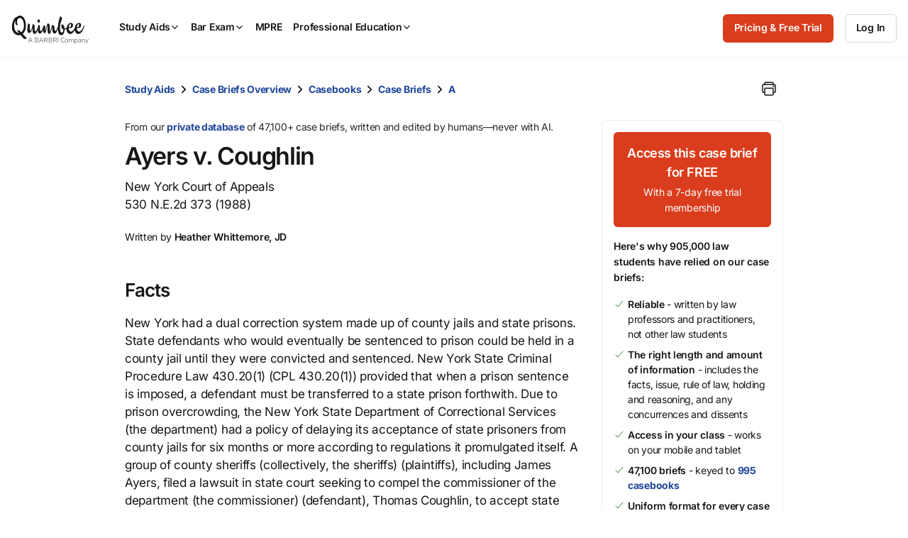

--- FILE ---
content_type: text/javascript; charset=utf-8
request_url: https://cdn.bizible.com/xdc.js?_biz_u=5b4b4be56d8d4c3891fdaa260dfb2839&_biz_h=-1719904874&cdn_o=a&jsVer=4.25.11.25
body_size: 217
content:
(function () {
    BizTrackingA.XdcCallback({
        xdc: "5b4b4be56d8d4c3891fdaa260dfb2839"
    });
})();
;
